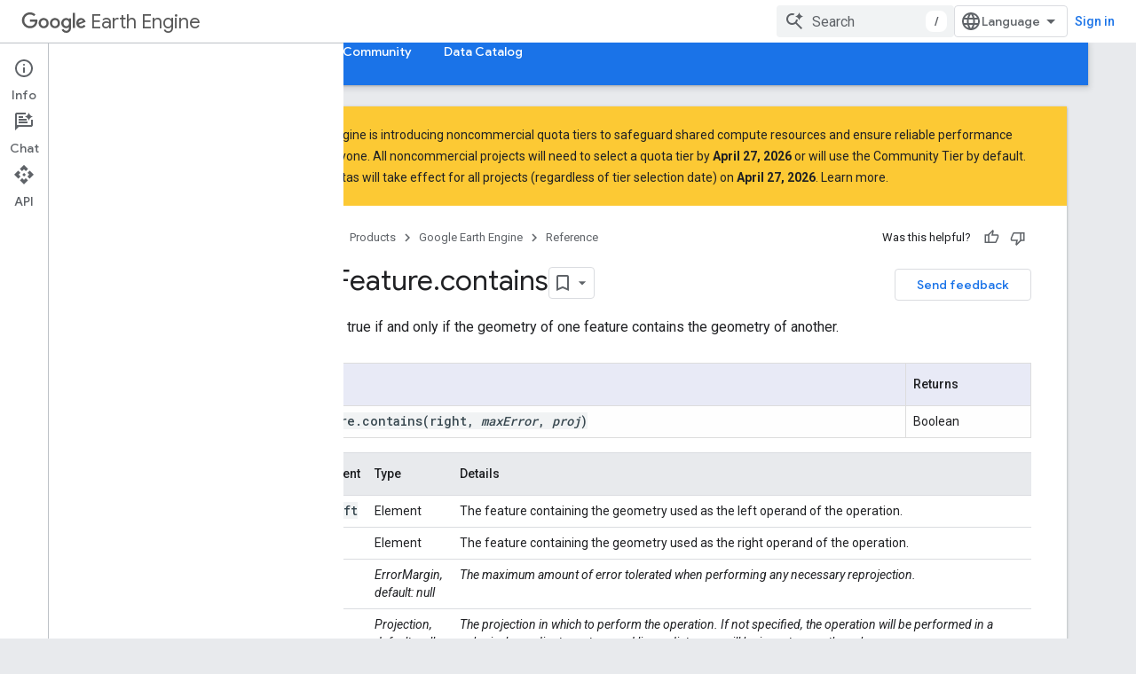

--- FILE ---
content_type: text/javascript
request_url: https://www.gstatic.com/devrel-devsite/prod/v5f5028bd8220352863507a1bacc6e2ea79a725fdb2dd736f205c6da16a3d00d1/developers/js/devsite_devsite_tabs_module.js
body_size: -866
content:
(function(_ds){var window=this;try{customElements.define("devsite-tabs",_ds.rP)}catch(a){console.warn("devsite.app.customElement.DevsiteTabs",a)};})(_ds_www);
